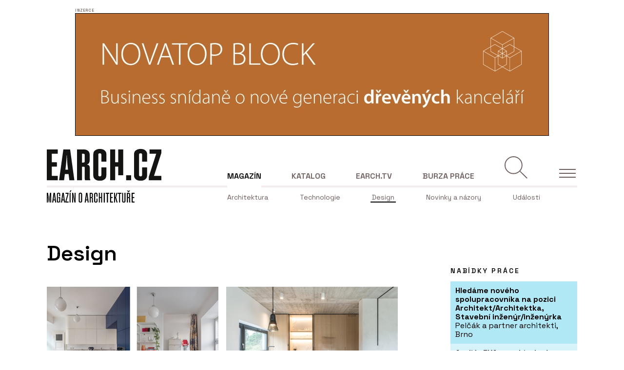

--- FILE ---
content_type: text/html; charset=UTF-8
request_url: https://www.earch.cz/design?page=2
body_size: 17294
content:
<!DOCTYPE html>
<html lang="cs">

    <head>
        <meta charset="utf-8">
        <meta name="viewport" content="width=device-width, initial-scale=1">
        <meta name="csrf-token" content="Hf1nXj6fnBPfQYNOdNx53m9TUhCO5iWl6KjiN5s2">

        <link rel="apple-touch-icon-precomposed" sizes="57x57" href="https://www.earch.cz/images/favicons/apple-touch-icon-57x57.png" />
        <link rel="apple-touch-icon-precomposed" sizes="114x114" href="https://www.earch.cz/images/favicons/apple-touch-icon-114x114.png" />
        <link rel="apple-touch-icon-precomposed" sizes="72x72" href="https://www.earch.cz/images/favicons/apple-touch-icon-72x72.png" />
        <link rel="apple-touch-icon-precomposed" sizes="144x144" href="https://www.earch.cz/images/favicons/apple-touch-icon-144x144.png" />
        <link rel="apple-touch-icon-precomposed" sizes="60x60" href="https://www.earch.cz/images/favicons/apple-touch-icon-60x60.png" />
        <link rel="apple-touch-icon-precomposed" sizes="120x120" href="https://www.earch.cz/images/favicons/apple-touch-icon-120x120.png" />
        <link rel="apple-touch-icon-precomposed" sizes="76x76" href="https://www.earch.cz/images/favicons/apple-touch-icon-76x76.png" />
        <link rel="apple-touch-icon-precomposed" sizes="152x152" href="https://www.earch.cz/images/favicons/apple-touch-icon-152x152.png" />
        <link rel="icon" type="image/png" href="https://www.earch.cz/images/favicons/favicon-196x196.png" sizes="196x196" />
        <link rel="icon" type="image/png" href="https://www.earch.cz/images/favicons/favicon-96x96.png" sizes="96x96" />
        <link rel="icon" type="image/png" href="https://www.earch.cz/images/favicons/favicon-32x32.png" sizes="32x32" />
        <link rel="icon" type="image/png" href="https://www.earch.cz/images/favicons/favicon-16x16.png" sizes="16x16" />
        <link rel="icon" type="image/png" href="https://www.earch.cz/images/favicons/favicon-128.png" sizes="128x128" />
        <meta name="application-name" content="eArch.cz"/>
        <meta name="msapplication-TileColor" content="#FFFFFF" />
        <meta name="msapplication-TileImage" content="https://www.earch.cz/images/favicons/mstile-144x144.png" />
        <meta name="msapplication-square70x70logo" content="https://www.earch.cz/images/favicons/mstile-70x70.png" />
        <meta name="msapplication-square150x150logo" content="https://www.earch.cz/images/favicons/mstile-150x150.png" />
        <meta name="msapplication-wide310x150logo" content="https://www.earch.cz/images/favicons/mstile-310x150.png" />
        <meta name="msapplication-square310x310logo" content="https://www.earch.cz/images/favicons/mstile-310x310.png" />

        <!-- Fonts -->
        <link rel="preconnect" href="https://fonts.googleapis.com">
        <link rel="preconnect" href="https://fonts.gstatic.com" crossorigin>
        <link href="https://fonts.googleapis.com/css2?family=Lora&family=Space+Grotesk:wght@300;400;600;700&display=swap" rel="stylesheet">

                
        <title>Design | EARCH.cz</title>

<meta property="og:title" content="Design | EARCH.cz"/>
<meta property="og:url" content="https://www.earch.cz/design?page=2"/>

<meta name="twitter:card" content="summary"/>
<meta name="twitter:title" content="Design | EARCH.cz"/>

        <link rel="preload" as="style" href="https://www.earch.cz/build/assets/app-front-CTDhKZkB.css" /><link rel="modulepreload" href="https://www.earch.cz/build/assets/vendors-front-BawUPkeb.js" /><link rel="modulepreload" href="https://www.earch.cz/build/assets/app-front-CbAD3grr.js" /><link rel="stylesheet" href="https://www.earch.cz/build/assets/app-front-CTDhKZkB.css" data-navigate-track="reload" /><script type="module" src="https://www.earch.cz/build/assets/vendors-front-BawUPkeb.js" data-navigate-track="reload"></script><script type="module" src="https://www.earch.cz/build/assets/app-front-CbAD3grr.js" data-navigate-track="reload"></script>        <!-- Google Tag Manager -->
<script>(function(w,d,s,l,i){w[l]=w[l]||[];w[l].push({'gtm.start':
            new Date().getTime(),event:'gtm.js'});var f=d.getElementsByTagName(s)[0],
        j=d.createElement(s),dl=l!='dataLayer'?'&l='+l:'';j.async=true;j.src=
        'https://www.googletagmanager.com/gtm.js?id='+i+dl;f.parentNode.insertBefore(j,f);
    })(window,document,'script','dataLayer','GTM-NPP9BLT');</script>
<!-- End Google Tag Manager -->

<script src="https://ssp.seznam.cz/static/js/ssp.js"></script>

<script defer data-domain="earch.cz" src="https://stats.devels.cz/js/plausible.js"></script>

    </head>
    <body class=" page--detail   ">
        <!-- Google Tag Manager (noscript) -->
<noscript><iframe src="https://www.googletagmanager.com/ns.html?id=GTM-NPP9BLT" height="0" width="0" style="display:none;visibility:hidden"></iframe></noscript>
<!-- End Google Tag Manager (noscript) -->

        <!-- Banner pro reklamu -->
        <div class="section--bt d-flex justify-content-center pt-4 pb-4">
                            <div id="banner-top" class="b b--wide b--top"><div class="placeholder placeholder--970x90"></div></div>
                    </div>

        <!-- Header -->
        <header id="header" class="header">
	<div class="container">

		<div class="header__row header__row--bordered d-flex align-items-end">

			<div class="header__left">
				<div class="header__logo header__logo--main">

					<a href="https://www.earch.cz">

						
						<img class="img-white" src="https://www.earch.cz/images/logo-white.svg" alt="">
						<img class="img-black" src="https://www.earch.cz/images/logo.svg" alt="">
						

						

					</a>

				</div>
			</div>

			<div class="header__right">

				<nav class="header__nav nav">

					<ul class="nav__list">
						<li class=" current  d-none d-lg-block">
							<a class=" current " href="https://www.earch.cz">Magazín</a>

							
							<div class="nav__submenu">
																	<div>
										<!-- Level 1 -->
										<a class="nav__item   " href="https://www.earch.cz/architektura" data-id="submenu1">
											Architektura
										</a>
									</div>
																	<div>
										<!-- Level 1 -->
										<a class="nav__item   " href="https://www.earch.cz/technologie" data-id="submenu3">
											Technologie
										</a>
									</div>
																	<div>
										<!-- Level 1 -->
										<a class="nav__item   current  " href="https://www.earch.cz/design" data-id="submenu20">
											Design
										</a>
									</div>
																	<div>
										<!-- Level 1 -->
										<a class="nav__item   " href="https://www.earch.cz/revue" data-id="submenu6">
											Novinky a názory
										</a>
									</div>
								                                <div>
                                    <a class="nav__item   " href="https://www.earch.cz/udalosti">
                                        Události
                                    </a>
                                </div>
							</div>

						</li>
						<li class=" d-none d-lg-block">
							<a class="" href="https://www.earch.cz/katalog">Katalog</a>

							<div class="nav__submenu">
								<div class="">
                                    <a class="nav__item  " href="https://www.earch.cz/katalog/realizace">
                                        Realizace
                                    </a>
								</div>
								<div class="d-none"> 
                                    <a class="nav__item  " href="https://www.earch.cz/katalog/lide">
                                        Lidé
                                    </a>
								</div>
                                <div class="">
                                    <a class="nav__item  " href="https://www.earch.cz/katalog/ateliery">
                                        Ateliéry
                                    </a>
                                </div>
								<div class="">
                                    <a class="nav__item  " href="https://www.earch.cz/katalog/firmy">
                                        Firmy
                                    </a>
								</div>
                                <div class="">
                                    <a class="nav__item  " href="https://www.earch.cz/katalog/produkty">
                                        Produkty
                                    </a>
                                </div>
                                <div class="">
                                    <a class="nav__item  " href="https://www.earch.cz/katalog/sluzby">
                                        Služby
                                    </a>
                                </div>
							</div>

						</li>
						<li class=" d-none d-lg-block">
							<a class="" href="https://www.earch.cz/tv">EARCH.tv</a>

							
																						<div class="nav__submenu">
																			<div>
											<a class="nav__item  " href="https://www.earch.cz/earchtv/architekti-cz">
												Architekti CZ
											</a>
										</div>
																			<div>
											<a class="nav__item  " href="https://www.earch.cz/earchtv/architekti-pred-kamerou">
												Architekti před kamerou
											</a>
										</div>
																			<div>
											<a class="nav__item  " href="https://www.earch.cz/earchtv/architektura-bez-komentare">
												Architektura bez komentáře
											</a>
										</div>
																	</div>
							
						</li>
						<li class="no-submenu  d-none d-lg-block">
							<a class=" " href="https://www.earch.cz/burza-prace">Burza práce</a>

						</li>

						
						<li class="nav__action nav__action--search mr-4 mr-lg-0">
							<button id="searchBtn" class="search" ></button>
						</li>

						
						<li class="nav__action nav__action--toggle">
							<!-- Hamburger -->
							<div id="menuButton" class="nav__toggle">
								<span class="nav__hamburger burger"></span>
								<span class="nav__text text--uppercase d-none">Menu</span>
							</div>
						</li>

					</ul>


				</nav>

			</div>

		</div>

		<div class="header__row d-flex">
			<div class="header__left">
				<div class="header__logo header__logo--magazine">

					<a href="https://www.earch.cz">

						<img class="img-white" src="https://www.earch.cz/images/logo-magazine-white.svg" alt="">
						<img class="img-black" src="https://www.earch.cz/images/logo-magazine.svg" alt="">

					</a>

				</div>
			</div>

		</div>

	</div>

	<div id="search-form-expandable-container" class="d-none searchComponent wv-100">
		<div class="container">
			<form method="post" action="https://www.earch.cz/hledat/submit" class="form form--search pt-0 pb-3 pb-lg-0">
    <input type="hidden" name="_token" value="Hf1nXj6fnBPfQYNOdNx53m9TUhCO5iWl6KjiN5s2" autocomplete="off">
    <div class="row mb-3">
        <div class="col-12">
            <div class="position-relative">
                <input class="form-control form-control--big" type="text" name="term" id="term" placeholder="Hledan&yacute; v&yacute;raz">

                <button class="btn btn--submit" type="submit"></button>
            </div>
        </div>
    </div>

    <div class="row mb-3">
        <div class="col-lg-12">
            <small class="text--primary">Rubrika:</small>
            <div id="searchCats" class="d-flex align-items-center flex-wrap pr-5 position-relative">
                <div class="checkbox checkbox--tag mr-2 mb-2">
                    <input
                        id="searchCategory1"
                        type="checkbox"
                        class="form-check-input"
                        name="sections[]"
                         checked                         value="architektura">
                    <label class="form-check-label" for="searchCategory1">Architektura</label>
                </div>
                <div class="checkbox checkbox--tag mr-2 mb-2">
                    <input
                        id="searchCategory2"
                        type="checkbox"
                        class="form-check-input"
                        name="sections[]"
                         checked                         value="technologie">
                    <label class="form-check-label" for="searchCategory2">
                        Technologie
                    </label>
                </div>
                <div class="checkbox checkbox--tag mr-2 mb-2">
                    <input
                        id="searchCategory6"
                        type="checkbox"
                        class="form-check-input"
                        name="sections[]"
                         checked                         value="design">
                    <label class="form-check-label" for="searchCategory6">
                        Design
                    </label>
                </div>
                <div class="checkbox checkbox--tag mr-2 mb-2">
                    <input
                        id="searchCategory3"
                        type="checkbox"
                        class="form-check-input"
                        name="sections[]"
                         checked                         value="revue">
                    <label class="form-check-label" for="searchCategory3">
                        Revue
                    </label>
                </div>
                <div class="checkbox checkbox--tag mr-2 mb-2">
                    <input
                        id="searchCategory4"
                        type="checkbox"
                        class="form-check-input"
                        name="sections[]"
                         checked                         value="udalosti">
                    <label class="form-check-label" for="searchCategory4">
                        Události
                    </label>
                </div>
                <div class="checkbox checkbox--tag mr-2 mb-2">
                    <input
                        id="searchCategory5"
                        type="checkbox"
                        class="form-check-input"
                        name="sections[]"
                         checked                         value="tv">
                    <label class="form-check-label" for="searchCategory5">
                        EARCH.tv
                    </label>
                </div>

                <button type="button" class="reset reset--categories d-none"></button>
            </div>
        </div>
    </div>

    <div class="row align-items-end">
    </div>
</form>
		</div>
	</div>

</header>


<div class="sideMenu">

	<!-- Hamburger -->
	<div class="nav__toggle">
		<span class="nav__hamburger burger"></span>
		<span class="nav__text text--uppercase d-none">Menu</span>
	</div>

	<ul class="sideMenu__nav">

		
		<li class="sideMenu__nav-item sideMenu__nav-item--primary">
			<a href="https://www.earch.cz" class="text-uppercase mb-3 d-inline-block  current ">Magazín</a>
			<ul class="sideMenu__nav sideMenu__nav--secondary  mb-0">
									<li class="sideMenu__nav-item">
						<a href="https://www.earch.cz/architektura" class="">Architektura</a>

						<ul class="sideMenu__nav sideMenu__nav sideMenu__nav--tertiary">
                            								<li class="sideMenu__nav-item ">
									<a href="https://www.earch.cz/architektura/rodinne-domy">
                                        Rodinné domy
                                    </a>
								</li>
                            								<li class="sideMenu__nav-item ">
									<a href="https://www.earch.cz/architektura/obcanske-stavby">
                                        Občanské stavby
                                    </a>
								</li>
                            								<li class="sideMenu__nav-item ">
									<a href="https://www.earch.cz/architektura/administrativni-stavby">
                                        Administrativní stavby
                                    </a>
								</li>
                            								<li class="sideMenu__nav-item ">
									<a href="https://www.earch.cz/architektura/bytove-domy">
                                        Bytové domy
                                    </a>
								</li>
                            								<li class="sideMenu__nav-item ">
									<a href="https://www.earch.cz/architektura/verejny-prostor-a-urbanismus">
                                        Veřejný prostor a urbanismus
                                    </a>
								</li>
                            								<li class="sideMenu__nav-item ">
									<a href="https://www.earch.cz/architektura/krajinarska-a-zahradni-architektura">
                                        Krajinářská a zahradní architektura
                                    </a>
								</li>
                            								<li class="sideMenu__nav-item ">
									<a href="https://www.earch.cz/architektura/interier">
                                        Interiér
                                    </a>
								</li>
                            								<li class="sideMenu__nav-item ">
									<a href="https://www.earch.cz/architektura/industrialni-a-technicke-stavby">
                                        Industriální a technické stavby
                                    </a>
								</li>
                            								<li class="sideMenu__nav-item ">
									<a href="https://www.earch.cz/architektura/rekreacni-objekty">
                                        Rekreační objekty
                                    </a>
								</li>
                            						</ul>

					</li>
									<li class="sideMenu__nav-item">
						<a href="https://www.earch.cz/technologie" class="">Technologie</a>

						<ul class="sideMenu__nav sideMenu__nav sideMenu__nav--tertiary">
                            								<li class="sideMenu__nav-item ">
									<a href="https://www.earch.cz/technologie/sluzby">
                                        Služby
                                    </a>
								</li>
                            								<li class="sideMenu__nav-item ">
									<a href="https://www.earch.cz/technologie/produkty">
                                        Produkty
                                    </a>
								</li>
                            								<li class="sideMenu__nav-item ">
									<a href="https://www.earch.cz/technologie/it">
                                        IT
                                    </a>
								</li>
                            						</ul>

					</li>
									<li class="sideMenu__nav-item">
						<a href="https://www.earch.cz/design" class=" current ">Design</a>

						<ul class="sideMenu__nav sideMenu__nav sideMenu__nav--tertiary">
                            								<li class="sideMenu__nav-item ">
									<a href="https://www.earch.cz/design/interierovy-design">
                                        Interiérový design
                                    </a>
								</li>
                            								<li class="sideMenu__nav-item ">
									<a href="https://www.earch.cz/design/produktovy-design">
                                        Produktový design
                                    </a>
								</li>
                            								<li class="sideMenu__nav-item ">
									<a href="https://www.earch.cz/design/ostatni-design">
                                        Ostatní
                                    </a>
								</li>
                            						</ul>

					</li>
									<li class="sideMenu__nav-item">
						<a href="https://www.earch.cz/revue" class="">Novinky a názory</a>

						<ul class="sideMenu__nav sideMenu__nav sideMenu__nav--tertiary">
                            								<li class="sideMenu__nav-item ">
									<a href="https://www.earch.cz/revue/nazory-a-komentare">
                                        Názory a komentáře
                                    </a>
								</li>
                            								<li class="sideMenu__nav-item ">
									<a href="https://www.earch.cz/revue/historie-a-teorie">
                                        Historie a teorie
                                    </a>
								</li>
                            								<li class="sideMenu__nav-item ">
									<a href="https://www.earch.cz/revue/zpravy">
                                        Zprávy
                                    </a>
								</li>
                            								<li class="sideMenu__nav-item ">
									<a href="https://www.earch.cz/revue/architektonicke-souteze">
                                        Architektonické soutěže
                                    </a>
								</li>
                            						</ul>

					</li>
				
                <li class="sideMenu__nav-item mb-3">
                    <a href="https://www.earch.cz/udalosti" class="">Události</a>
                </li>
			</ul>
		</li>

		
		<li class="sideMenu__nav-item sideMenu__nav-item--primary">
			<a href="https://www.earch.cz/katalog" class="text-uppercase mb-3 d-inline-block ">Katalog</a>
			<ul class="sideMenu__nav sideMenu__nav--secondary  d-none ">
				<li class="sideMenu__nav-item">
					<a class="" href="https://www.earch.cz/katalog/realizace">Realizace</a>

					

				</li>
				<li class="sideMenu__nav-item d-none"> 
					<a class="" href="https://www.earch.cz/katalog/lide">Lidé</a>
									</li>
				<li class="sideMenu__nav-item">
					<a class="" href="https://www.earch.cz/katalog/firmy">Firmy</a>
									</li>
                <li class="sideMenu__nav-item">
                    <a class="" href="https://www.earch.cz/katalog/ateliery">Ateliéry</a>
                    				</li>

				<li class="sideMenu__nav-item">
					<a class="" href="https://www.earch.cz/katalog/produkty">Produkty</a>

					
				</li>
				<li class="sideMenu__nav-item">
					<a class="" href="https://www.earch.cz/katalog/sluzby">Služby</a>

					
				</li>
			</ul>
		</li>

		
		<li class="sideMenu__nav-item sideMenu__nav-item--primary">
			<a href="https://www.earch.cz/tv" class="text-uppercase mb-3 d-inline-block ">EARCH.tv</a>
							<ul class="sideMenu__nav sideMenu__nav--secondary  d-none ">
											<li class="sideMenu__nav-item">
							<a class="" href="https://www.earch.cz/earchtv/architektura-v-betonu">Architektura v betonu</a>
						</li>
											<li class="sideMenu__nav-item">
							<a class="" href="https://www.earch.cz/earchtv/architekti-cz">Architekti CZ</a>
						</li>
											<li class="sideMenu__nav-item">
							<a class="" href="https://www.earch.cz/earchtv/architekti-pred-kamerou">Architekti před kamerou</a>
						</li>
											<li class="sideMenu__nav-item">
							<a class="" href="https://www.earch.cz/earchtv/med-v-architekture">Měď v architektuře</a>
						</li>
											<li class="sideMenu__nav-item">
							<a class="" href="https://www.earch.cz/earchtv/architektura-bez-komentare">Architektura bez komentáře</a>
						</li>
									</ul>
					</li>

		
		<li class="sideMenu__nav-item sideMenu__nav-item--primary">
			<a href="https://www.earch.cz/burza-prace" class="text-uppercase mb-3 d-inline-block ">Burza práce</a>
		</li>

		
		<li class="sideMenu__nav-item sideMenu__nav-item--other mb-3">
			<a href="https://www.earch.cz/o-nas" class="text--small text--400 ">O nás</a>
		</li>

		
		<li class="sideMenu__nav-item sideMenu__nav-item--other mb-3">
			<a href="https://www.earch.cz/inzerce" class="text--small text--400 ">Inzerce</a>
		</li>

		
		<li class="sideMenu__nav-item sideMenu__nav-item--other mb-3">
			<a href="https://www.earch.cz/o-nas#vydavatel" class="text--small text--400">Kontakty</a>
		</li>

	</ul>

	
	<div class="d-flex align-items-center mt-5">
		<a href="https://www.facebook.com/EARCH.CZ" target="_blank" class="mr-4">
			<img class="icon icon--facebook img-primary" src="https://www.earch.cz/images/icons/ico-facebook-primary.svg" alt="" loading="lazy">
			<img class="icon icon--facebook img-white" src="https://www.earch.cz/images/icons/ico-facebook-white.svg" alt="" loading="lazy">
		</a>
		<a href="https://www.instagram.com/earchcz/?hl=cs" target="_blank" class="mr-4">
			<img class="icon icon--instagram img-primary" src="https://www.earch.cz/images/icons/ico-instagram-primary.svg" alt="" loading="lazy">
			<img class="icon icon--instagram img-white" src="https://www.earch.cz/images/icons/ico-instagram-white.svg" alt="" loading="lazy">
		</a>
		<a href="https://www.youtube.com/channel/UCHngy3uaP7TQMnavHFCsnJA" target="_blank" class="mr-4">
			<img class="icon icon--youtube img-primary" src="https://www.earch.cz/images/icons/ico-youtube-primary.svg" alt="" loading="lazy">
			<img class="icon icon--youtube img-white" src="https://www.earch.cz/images/icons/ico-youtube-white.svg" alt="" loading="lazy">
		</a>
	</div>

</div>

        <main class="main-content" role="main">

            <div class="container">
                
                <div class="flash-messages">
                                    </div>

                            </div>

            
    <section class="section section--main pb-5">
        <div class="container">
            <div class="row pt-3">
                <div class="col-lg-8">

                    <h1>
                                    Design
                        </h1>

                    <div class="row">
                                                                                <div class="col-sm-6">
                                <!-- views.components.web.article-card-magazine -->
<a href="https://www.earch.cz/architektura/clanek/architekti-sobe-prvorepublikovy-byt-jako-laborator-napadu" class="card">
    <div class="card__header">
        <div class="card__visual">
	                                    <img loading="lazy" src="https://www.earch.cz/storage/images/d4/d4089336-251a-42e6-a2a0-868af307cd8c.box.jpg" alt="">
                    </div>
        <div class="card__label">
            <span class="card__label-short"><span>A</span></span>
            <span class="card__label-full"><span>Architektura</span></span>
        </div>

    </div>
    <div class="card__body">
        <h4 class="card__title ">Architekti sobě. Prvorepublikový byt jako laboratoř nápadů</h4>
        <small class="card__date ">9. 9. 2025</small>
    </div>
</a>
                            </div>
                                                                                <div class="col-sm-6">
                                <!-- views.components.web.article-card-magazine -->
<a href="https://www.earch.cz/architektura/clanek/trend-japandi-spojuje-styl-japonska-a-skandinavie-objevil-se-i-v-dome-za-brnem" class="card">
    <div class="card__header">
        <div class="card__visual">
	                                    <img loading="lazy" src="https://www.earch.cz/storage/images/0b/0b116854-cc1e-447a-96fe-256930e961ef.box.jpeg" alt="">
                    </div>
        <div class="card__label">
            <span class="card__label-short"><span>A</span></span>
            <span class="card__label-full"><span>Architektura</span></span>
        </div>

    </div>
    <div class="card__body">
        <h4 class="card__title ">Trend japandi spojuje styl Japonska a Skandinávie. Objevil se i v domě za Brnem</h4>
        <small class="card__date ">5. 9. 2025 / <span class="text--spacing">ADVERTORIAL</span> </small>
    </div>
</a>
                            </div>
                                                                                <div class="col-sm-6">
                                <!-- views.components.web.article-card-magazine -->
<a href="https://www.earch.cz/design/clanek/knizka-je-jen-pro-nekoho-architektura-pro-vsechny-proto-graficka-designerka-klara-kvizova-rada-spolupracuje-s-architek" class="card">
    <div class="card__header">
        <div class="card__visual">
	                                    <img loading="lazy" src="https://www.earch.cz/storage/images/06/06594063-9c01-4649-a467-2d838ceaeff1.box.png" alt="">
                    </div>
        <div class="card__label">
            <span class="card__label-short"><span>D</span></span>
            <span class="card__label-full"><span>Design</span></span>
        </div>

    </div>
    <div class="card__body">
        <h4 class="card__title ">Knížka je jen pro někoho, architektura pro všechny. Proto grafická designérka Klára Kvízová ráda spolupracuje s architekty</h4>
        <small class="card__date ">4. 9. 2025 / <span class="text--spacing">ADVERTORIAL</span> </small>
    </div>
</a>
                            </div>
                                                                                <div class="col-sm-6">
                                <!-- views.components.web.article-card-magazine -->
<a href="https://www.earch.cz/architektura/clanek/kolik-barev-je-prilis-byt-na-novem-meste-ma-zelene-schodiste-ruzovou-kuchyn-a-modrou-skrin" class="card">
    <div class="card__header">
        <div class="card__visual">
	                                    <img loading="lazy" src="https://www.earch.cz/storage/images/c0/c02f218b-df9b-44d3-9709-c58a4c1ccbe9.box.jpg" alt="">
                    </div>
        <div class="card__label">
            <span class="card__label-short"><span>A</span></span>
            <span class="card__label-full"><span>Architektura</span></span>
        </div>

    </div>
    <div class="card__body">
        <h4 class="card__title ">Kolik barev je příliš? Byt na Novém Městě má zelené schodiště, růžovou kuchyň a modrou skříň</h4>
        <small class="card__date ">22. 8. 2025</small>
    </div>
</a>
                            </div>
                                                                                <div class="col-sm-6">
                                <!-- views.components.web.article-card-magazine -->
<a href="https://www.earch.cz/architektura/clanek/pardubice-hledaji-originalni-fotopoint-prihlaste-se-do-souteze" class="card">
    <div class="card__header">
        <div class="card__visual">
	                                    <img loading="lazy" src="https://www.earch.cz/storage/images/6a/6aa17dae-03f9-4881-acfd-394a0ed02918.box.jpg" alt="">
                    </div>
        <div class="card__label">
            <span class="card__label-short"><span>A</span></span>
            <span class="card__label-full"><span>Architektura</span></span>
        </div>

    </div>
    <div class="card__body">
        <h4 class="card__title ">Pardubice hledají originální fotopoint. Přihlaste se do soutěže</h4>
        <small class="card__date ">18. 8. 2025</small>
    </div>
</a>
                            </div>
                                                                                <div class="col-sm-6">
                                <!-- views.components.web.article-card-magazine -->
<a href="https://www.earch.cz/architektura/clanek/byt-s-klenbami-a-vyhledem-na-narodni-divadlo" class="card">
    <div class="card__header">
        <div class="card__visual">
	                                    <img loading="lazy" src="https://www.earch.cz/storage/images/f3/f31746f7-c8e4-4637-8f0c-f3c698fe1449.box.jpg" alt="">
                    </div>
        <div class="card__label">
            <span class="card__label-short"><span>A</span></span>
            <span class="card__label-full"><span>Architektura</span></span>
        </div>

    </div>
    <div class="card__body">
        <h4 class="card__title ">Byt s klenbami a výhledem na Národní divadlo</h4>
        <small class="card__date ">12. 8. 2025</small>
    </div>
</a>
                            </div>
                                                                                <div class="col-sm-6">
                                <!-- views.components.web.article-card-magazine -->
<a href="https://www.earch.cz/architektura/clanek/kuchyn-vladimira-polivky-kombinuje-vliv-provance-s-devadesatkovou-odvahou-i-soucasny-design" class="card">
    <div class="card__header">
        <div class="card__visual">
	                                    <img loading="lazy" src="https://www.earch.cz/storage/images/f9/f9652f8e-d8a3-43be-9138-f10c65570a42.box.jpg" alt="">
                    </div>
        <div class="card__label">
            <span class="card__label-short"><span>A</span></span>
            <span class="card__label-full"><span>Architektura</span></span>
        </div>

    </div>
    <div class="card__body">
        <h4 class="card__title ">Kuchyň Vladimíra Polívky kombinuje vliv Provance s devadesátkovou odvahou i současný design</h4>
        <small class="card__date ">5. 8. 2025 / <span class="text--spacing">ADVERTORIAL</span> </small>
    </div>
</a>
                            </div>
                                                                                <div class="col-sm-6">
                                <!-- views.components.web.article-card-magazine -->
<a href="https://www.earch.cz/design/clanek/bazen-kde-plavete-do-zahrady-a-zpet-nove-lazne-v-hotelu-golden-fairmont-prague" class="card">
    <div class="card__header">
        <div class="card__visual">
	                                    <img loading="lazy" src="https://www.earch.cz/storage/images/d0/d0cdbd39-9114-4db6-8347-f235ad273952.box.jpg" alt="">
                    </div>
        <div class="card__label">
            <span class="card__label-short"><span>D</span></span>
            <span class="card__label-full"><span>Design</span></span>
        </div>

    </div>
    <div class="card__body">
        <h4 class="card__title ">Bazén, kde plavete do zahrady a zpět. Nové lázně v hotelu Golden Fairmont Prague</h4>
        <small class="card__date ">15. 7. 2025 / <span class="text--spacing">ADVERTORIAL</span> </small>
    </div>
</a>
                            </div>
                                                                                <div class="col-sm-6">
                                <!-- views.components.web.article-card-magazine -->
<a href="https://www.earch.cz/design/clanek/filtrovana-voda-primo-z-baterie-cistsi-voda-bez-plastu-a-zbytecnych-zarizeni" class="card">
    <div class="card__header">
        <div class="card__visual">
	                                    <img loading="lazy" src="https://www.earch.cz/storage/images/84/8459683c-f6da-41c5-ad1b-57a92a2cc0c2.box.jpg" alt="">
                    </div>
        <div class="card__label">
            <span class="card__label-short"><span>D</span></span>
            <span class="card__label-full"><span>Design</span></span>
        </div>

    </div>
    <div class="card__body">
        <h4 class="card__title ">Filtrovaná voda přímo z baterie: čistší voda bez plastů a zbytečných zařízení</h4>
        <small class="card__date ">11. 7. 2025 / <span class="text--spacing">ADVERTORIAL</span> </small>
    </div>
</a>
                            </div>
                                                                                <div class="col-sm-6">
                                <!-- views.components.web.article-card-magazine -->
<a href="https://www.earch.cz/design/clanek/na-hezkem-miste-se-zidle-nekradou-s-designerkou-jitkou-trckovou-o-tom-proc-chce-zlepsovat-verejny-prostor" class="card">
    <div class="card__header">
        <div class="card__visual">
	                                    <img loading="lazy" src="https://www.earch.cz/storage/images/a8/a81d15e5-c759-4b9b-9ee2-38a88b2a7fe2.box.jpg" alt="">
                    </div>
        <div class="card__label">
            <span class="card__label-short"><span>D</span></span>
            <span class="card__label-full"><span>Design</span></span>
        </div>

    </div>
    <div class="card__body">
        <h4 class="card__title ">Na hezkém místě se židle nekradou. S designérkou Jitkou Trčkovou o tom, proč chce zlepšovat veřejný prostor</h4>
        <small class="card__date ">10. 7. 2025 / <span class="text--spacing">ADVERTORIAL</span> </small>
    </div>
</a>
                            </div>
                                                                                    <div class="col-sm-12 mt-3 mb-3 pb-3 promo-banner--alternate-positioning">
                                    <div wire:snapshot="{&quot;data&quot;:{&quot;promoBanner&quot;:[[],{&quot;key&quot;:4,&quot;class&quot;:&quot;App\\Models\\PromoBanner&quot;,&quot;relations&quot;:[&quot;author&quot;],&quot;s&quot;:&quot;elmdl&quot;}],&quot;impressionType&quot;:[&quot;general&quot;,{&quot;class&quot;:&quot;App\\Enums\\PromoBannerImpressionType&quot;,&quot;s&quot;:&quot;enm&quot;}]},&quot;memo&quot;:{&quot;id&quot;:&quot;u8dp0osj19DiD4pxnCpV&quot;,&quot;name&quot;:&quot;web.promo-banner-widget&quot;,&quot;path&quot;:&quot;design&quot;,&quot;method&quot;:&quot;GET&quot;,&quot;children&quot;:[],&quot;scripts&quot;:[],&quot;assets&quot;:[],&quot;errors&quot;:[],&quot;locale&quot;:&quot;cz&quot;},&quot;checksum&quot;:&quot;9863f13768a02337be3e03187a66318107de9f1da63335790beb1451577cdc37&quot;}" wire:effects="[]" wire:id="u8dp0osj19DiD4pxnCpV" class="catalogCloud mt-3 mt-lg-5">
    <div class="content-offset position-relative">
        <svg class="katalog" xmlns="http://www.w3.org/2000/svg" width="64.67" height="206.31" viewBox="0 0 64.67 206.31"><defs><clipPath id="a"><path fill="#fff" d="M0 0h64.67v206.31H0z"/></clipPath></defs><g clip-path="url(#a)"><path fill="#fff" d="M1.28 206.31c-.45 0-.45-.3-.45-.44v-5.64c0-.45.3-.45.45-.45H29.3v-1.52l-3.22-.71a54.25 54.25 0 0 1-5.73-1.26l-19.07-5.28c-.45 0-.45-.3-.45-.45v-5.64a.5.5 0 0 1 .18-.36c.18-.18.3-.12.36-.09l28.83 8.78 33.13-9.4a.31.31 0 0 1 .35.04.46.46 0 0 1 .18.4v5.91c0 .45-.3.45-.44.45l-21.76 6.08c-2.96.8-5.34 1.28-6.54 1.52v1.52h28.3c.44 0 .44.3.44.45v5.64c0 .45-.3.45-.45.45Z"/><path fill="#fff" d="M43.8 173.19v-7.43l-18.53 2.32c-12.89 1.08-14.32 1.08-15.04 1.08v.54c2.06 0 5.43.26 7.12.4 5.06.4 6.97.58 7.92.67Zm19.61-16.48a.22.22 0 0 1 .31.08v.01a.55.55 0 0 1 .14.36v5.64a.41.41 0 0 1-.13.32.4.4 0 0 1-.32.13l-13.51 1.7v9.04l13.52 1.7c.45 0 .45.3.45.45v5.64c0 .45-.3.45-.45.45l-62.14-8.5c-.44-.18-.44-.36-.44-.45v-7.79c0-.27.3-.39.44-.45Z"/><path fill="#fff" d="M.83 134.6c0-.45.3-.45.45-.45h5.2c.44 0 .44.3.44.45v7.61h56.5c.44 0 .44.3.44.45v5.55c0 .45-.3.45-.45.45H6.92v7.6c0 .45-.3.45-.45.45h-5.2c-.44 0-.44-.3-.44-.44Z"/><path fill="#fff" d="M43.8 125.1v-7.42L25.28 120c-12.89 1.07-14.32 1.07-15.04 1.07v.54c2.06 0 5.43.27 7.12.4 5.06.4 6.97.58 7.92.67Zm19.61-16.46a.22.22 0 0 1 .31.07v.02a.55.55 0 0 1 .14.35v5.64a.4.4 0 0 1-.13.32.4.4 0 0 1-.32.13l-13.51 1.7v9.04l13.51 1.7c.45 0 .45.3.45.45v5.64c0 .45-.3.45-.45.45l-62.13-8.5c-.45-.18-.45-.36-.45-.45v-7.79c0-.27.3-.39.45-.45Z"/><path fill="#fff" d="M57.77 84.83c0-.45.3-.45.45-.45h5.2c.44 0 .44.3.44.45v17.37c0 .45-.3.45-.45.45H1.28c-.45 0-.45-.3-.45-.45v-5.64c0-.45.3-.45.45-.45h56.5Z"/><path fill="#fff" d="M23.3 6c0 .45-.3.45-.45.45H11.13c-2.69 0-3.43.6-3.8.9-1.13.9-1.13 2.5-1.13 3.31 0 2.42.75 3.04 1.12 3.36a6.08 6.08 0 0 0 3.8.94h42.45c2.68 0 3.43-.63 3.8-.94a4.1 4.1 0 0 0 1.12-3.27c0-4.3-3.1-4.3-4.66-4.3H35.3v4.3c0 .45-.3.45-.45.45h-5.2c-.45 0-.45-.3-.45-.45V.45c0-.45.3-.45.45-.45h33.76c.45 0 .45.3.45.45v3.4a.53.53 0 0 1-.36.45l-4.39.9v.44a9.92 9.92 0 0 1 3.85 2.55 5.97 5.97 0 0 1 1.7 4.52c0 8.78-7.1 8.78-10.65 8.78H10.67c-5.37 0-7.13-1.97-8-2.96a11.06 11.06 0 0 1-2.65-7.88c0-5.01 1.8-6.89 2.69-7.83C5.39 0 8.9 0 10.68 0h12.18c.44 0 .44.3.44.45Z"/><path fill="#fff" d="M2.35 58.8a30 30 0 1 1 30 30 30 30 0 0 1-30-30"/><text font-family="Space Grotesk, Space Grotesk 2, sans-serif" font-size="24" transform="translate(32 42)"><tspan x="-6.96" y="26">A</tspan></text></g></svg>
        <div>
	        <h3 class="text--normal-size text--spacing mt-0 mb-2 pb-1"><a href="https://www.earch.cz/katalog/firmy/aluprof-system-czech-sro" class="">Aluprof System Czech s.r.o.</a></h3>

            
            <div class="carousel carousel--catalog">

                <!--[if BLOCK]><![endif]-->                    <div class="carousel__item">
                        <!--[if BLOCK]><![endif]-->                                <a href="https://www.earch.cz/architektura/clanek/ve-svahu-nad-slezskem-dum-zality-svetlem-s-vyhledy-do-krajiny" class="card card--small card--catalog mb-0">
    <div class="card__header">
        <div class="card__visual">
            <!--[if BLOCK]><![endif]-->                <img loading="lazy" src="https://www.earch.cz/storage/images/eb/ebedffaa-e942-4716-86b5-e60ee4b1a69b.box.jpg" alt="">
            <!--[if ENDBLOCK]><![endif]-->
        </div>

    </div>
    <div class="card__body">
        <small class="text--sans text--xsmall text--spacing text-uppercase">Články</small>
        <h4 class="card__title">Ve svahu nad Slezskem: dům zalitý světlem s výhledy do krajiny</h4>
    </div>
</a>
                                <!--[if ENDBLOCK]><![endif]-->
                    </div>
                                    <div class="carousel__item">
                        <!--[if BLOCK]><![endif]-->                                <a href="https://www.earch.cz/katalog/produkty/okenni-a-dverni-system-mb-104-passive-aluprof" class="card card--small card--catalog mb-0">
    <div class="card__header">
        <div class="card__visual">
            <!--[if BLOCK]><![endif]-->                <img loading="lazy" src="https://www.earch.cz/storage/images/77/77e8577f-8fd0-4436-96e9-4498c021738a.box.jpg" alt="">
            <!--[if ENDBLOCK]><![endif]-->
        </div>

    </div>
    <div class="card__body">
        <small class="text--sans text--xsmall text--spacing text-uppercase">Produkty</small>
        <h4 class="card__title">Okenní a dveřní systém MB-104 PASSIVE - Aluprof</h4>
    </div>
</a>
                                <!--[if ENDBLOCK]><![endif]-->
                    </div>
                                    <div class="carousel__item">
                        <!--[if BLOCK]><![endif]-->                                <a href="https://www.earch.cz/architektura/clanek/v-historickem-centru-vratislavi-stoji-luxusni-bytovy-dum-ma-vyhled-do-zelene-volnocasove-sportoviste-a-wellness" class="card card--small card--catalog mb-0">
    <div class="card__header">
        <div class="card__visual">
            <!--[if BLOCK]><![endif]-->                <img loading="lazy" src="https://www.earch.cz/storage/images/32/327c9142-91b9-4673-8a3f-e233a65d9db8.box.jpg" alt="">
            <!--[if ENDBLOCK]><![endif]-->
        </div>

    </div>
    <div class="card__body">
        <small class="text--sans text--xsmall text--spacing text-uppercase">Články</small>
        <h4 class="card__title">V historickém centru Vratislavi stojí luxusní bytový dům. Má výhled do zeleně, volnočasové sportoviště a wellness</h4>
    </div>
</a>
                                <!--[if ENDBLOCK]><![endif]-->
                    </div>
                                    <div class="carousel__item">
                        <!--[if BLOCK]><![endif]-->                                <a href="https://www.earch.cz/katalog/produkty/okenni-a-dverni-system-s-tepelnou-izolaci-mb-79n-aluprof" class="card card--small card--catalog mb-0">
    <div class="card__header">
        <div class="card__visual">
            <!--[if BLOCK]><![endif]-->                <img loading="lazy" src="https://www.earch.cz/storage/images/58/5815035a-3ea4-4f40-9f79-1ddf2ec47150.box.jpg" alt="">
            <!--[if ENDBLOCK]><![endif]-->
        </div>

    </div>
    <div class="card__body">
        <small class="text--sans text--xsmall text--spacing text-uppercase">Produkty</small>
        <h4 class="card__title">Okenní a dveřní systém s tepelnou izolací MB-79N - Aluprof</h4>
    </div>
</a>
                                <!--[if ENDBLOCK]><![endif]-->
                    </div>
                                    <div class="carousel__item">
                        <!--[if BLOCK]><![endif]-->                                <a href="https://www.earch.cz/katalog/firmy/aluprof-system-czech-sro" class="card card--small card--catalog mb-0">
    <div class="card__header">
        <div class="card__visual">
            <!--[if BLOCK]><![endif]-->                <img loading="lazy" src="https://www.earch.cz/storage/images/81/8121a19a-ae89-4241-8ee0-0e222376a4aa.box.jpg" alt="">
            <!--[if ENDBLOCK]><![endif]-->
        </div>

    </div>
    <div class="card__body">
        <small class="text--sans text--xsmall text--spacing text-uppercase">O firmě</small>
        <h4 class="card__title">Aluprof System Czech s.r.o.</h4>
    </div>
</a>
                                <!--[if ENDBLOCK]><![endif]-->
                    </div>
                                    <div class="carousel__item">
                        <!--[if BLOCK]><![endif]-->                                <a href="https://www.earch.cz/katalog/produkty/okenni-a-dverni-system-s-tepelnou-izolaci-mb-86n-aluprof" class="card card--small card--catalog mb-0">
    <div class="card__header">
        <div class="card__visual">
            <!--[if BLOCK]><![endif]-->                <img loading="lazy" src="https://www.earch.cz/storage/images/a9/a90fdb8f-65bd-4b01-b9d4-2b0e17bb2a26.box.jpg" alt="">
            <!--[if ENDBLOCK]><![endif]-->
        </div>

    </div>
    <div class="card__body">
        <small class="text--sans text--xsmall text--spacing text-uppercase">Produkty</small>
        <h4 class="card__title">Okenní a dveřní systém s tepelnou izolací MB-86N - Aluprof</h4>
    </div>
</a>
                                <!--[if ENDBLOCK]><![endif]-->
                    </div>
                                    <div class="carousel__item">
                        <!--[if BLOCK]><![endif]-->                                <a href="https://www.earch.cz/architektura/clanek/cerna-perla-klenot-ostravy-ve-kterem-se-lide-leci" class="card card--small card--catalog mb-0">
    <div class="card__header">
        <div class="card__visual">
            <!--[if BLOCK]><![endif]-->                <img loading="lazy" src="https://www.earch.cz/storage/images/74/74fcbf17-07a2-44bb-a214-594b40d7f469.box.jpg" alt="">
            <!--[if ENDBLOCK]><![endif]-->
        </div>

    </div>
    <div class="card__body">
        <small class="text--sans text--xsmall text--spacing text-uppercase">Články</small>
        <h4 class="card__title">Černá perla, klenot Ostravy, ve kterém se lidé léčí</h4>
    </div>
</a>
                                <!--[if ENDBLOCK]><![endif]-->
                    </div>
                                    <div class="carousel__item">
                        <!--[if BLOCK]><![endif]-->                                <a href="https://www.earch.cz/katalog/produkty/sloupko-prickova-fasada-s-vysokou-tepelnou-izolaci-mb-mt50n-aluprof" class="card card--small card--catalog mb-0">
    <div class="card__header">
        <div class="card__visual">
            <!--[if BLOCK]><![endif]-->                <img loading="lazy" src="https://www.earch.cz/storage/images/2d/2d4a2a92-d0e1-490f-b428-3b1ba0c8f2b3.box.jpg" alt="">
            <!--[if ENDBLOCK]><![endif]-->
        </div>

    </div>
    <div class="card__body">
        <small class="text--sans text--xsmall text--spacing text-uppercase">Produkty</small>
        <h4 class="card__title">Sloupko-příčková fasáda s vysokou tepelnou izolací MB-MT50N - Aluprof</h4>
    </div>
</a>
                                <!--[if ENDBLOCK]><![endif]-->
                    </div>
                                    <div class="carousel__item">
                        <!--[if BLOCK]><![endif]-->                                <a href="https://www.earch.cz/technologie/clanek/rolety-ktere-setri-energii-po-cely-rok-reguluji-svetlo-i-teplo" class="card card--small card--catalog mb-0">
    <div class="card__header">
        <div class="card__visual">
            <!--[if BLOCK]><![endif]-->                <img loading="lazy" src="https://www.earch.cz/storage/images/fe/feac5982-43af-4087-80e4-e160204efd18.box.jpg" alt="">
            <!--[if ENDBLOCK]><![endif]-->
        </div>

    </div>
    <div class="card__body">
        <small class="text--sans text--xsmall text--spacing text-uppercase">Články</small>
        <h4 class="card__title">Rolety, které šetří energii po celý rok. Regulují světlo i teplo</h4>
    </div>
</a>
                                <!--[if ENDBLOCK]><![endif]-->
                    </div>
                                    <div class="carousel__item">
                        <!--[if BLOCK]><![endif]-->                                <a href="https://www.earch.cz/katalog/produkty/sloupko-prickova-strukturalni-fasada-mb-sr50n-efekt-aluprof" class="card card--small card--catalog mb-0">
    <div class="card__header">
        <div class="card__visual">
            <!--[if BLOCK]><![endif]-->                <img loading="lazy" src="https://www.earch.cz/storage/images/75/75cfad80-118b-4156-9011-22d9ac7bb155.box.jpg" alt="">
            <!--[if ENDBLOCK]><![endif]-->
        </div>

    </div>
    <div class="card__body">
        <small class="text--sans text--xsmall text--spacing text-uppercase">Produkty</small>
        <h4 class="card__title">Sloupko-příčková, strukturální fasáda MB-SR50N EFEKT - Aluprof</h4>
    </div>
</a>
                                <!--[if ENDBLOCK]><![endif]-->
                    </div>
                <!--[if ENDBLOCK]><![endif]-->

            </div>
        </div>
    </div>
    <!--[if BLOCK]><![endif]-->    <script>
        document.addEventListener('livewire:init', function () {
            const impressionType = 'general';
            const url = 'https://www.earch.cz/promo-banners/ce40a8b8-3712-428c-b579-9717fb906c80/log-impression' +
                        '?type=' + encodeURIComponent(impressionType);

            fetch(url)
                .then(function (response) {
                    //console.log(response.json());
                })
            ;
        });
    </script>
    <!--[if ENDBLOCK]><![endif]-->
</div>
                                </div>
                                                        <div class="col-sm-6">
                                <!-- views.components.web.article-card-magazine -->
<a href="https://www.earch.cz/architektura/clanek/cenu-za-nejlepsi-rekonstrukci-interieru-ziskal-panelakovy-byt-misto-pricek-tu-visi-zavesy" class="card">
    <div class="card__header">
        <div class="card__visual">
	                                    <img loading="lazy" src="https://www.earch.cz/storage/images/af/afc6bf5e-06a2-4ee6-b59b-ae986142de50.box.jpg" alt="">
                    </div>
        <div class="card__label">
            <span class="card__label-short"><span>A</span></span>
            <span class="card__label-full"><span>Architektura</span></span>
        </div>

    </div>
    <div class="card__body">
        <h4 class="card__title ">Cenu za nejlepší rekonstrukci interiéru získal panelákový byt. Místo příček tu visí závěsy</h4>
        <small class="card__date ">8. 7. 2025</small>
    </div>
</a>
                            </div>
                                                                                <div class="col-sm-6">
                                <!-- views.components.web.article-card-magazine -->
<a href="https://www.earch.cz/architektura/clanek/vino-potrebuje-cas-a-vic-nez-jen-polici-luxusni-vinoteky-vychazejici-ze-severske-estetiky" class="card">
    <div class="card__header">
        <div class="card__visual">
	                                    <img loading="lazy" src="https://www.earch.cz/storage/images/26/2613ef49-a57e-4fc6-af6d-287b3ea22821.box.png" alt="">
                    </div>
        <div class="card__label">
            <span class="card__label-short"><span>A</span></span>
            <span class="card__label-full"><span>Architektura</span></span>
        </div>

    </div>
    <div class="card__body">
        <h4 class="card__title ">Víno potřebuje čas a víc než jen polici - luxusní vinotéky vycházející ze severské estetiky</h4>
        <small class="card__date ">4. 7. 2025 / <span class="text--spacing">ADVERTORIAL</span> </small>
    </div>
</a>
                            </div>
                                                                                <div class="col-sm-6">
                                <!-- views.components.web.article-card-magazine -->
<a href="https://www.earch.cz/architektura/clanek/jak-ozivit-novostavbu-hravy-interier-pro-dum-dodal-rodinnemu-domu-od-developera-osobitost" class="card">
    <div class="card__header">
        <div class="card__visual">
	                                    <img loading="lazy" src="https://www.earch.cz/storage/images/b8/b8d7562a-748d-4e59-8578-c1db5db166e6.box.jpg" alt="">
                    </div>
        <div class="card__label">
            <span class="card__label-short"><span>A</span></span>
            <span class="card__label-full"><span>Architektura</span></span>
        </div>

    </div>
    <div class="card__body">
        <h4 class="card__title ">Jak oživit novostavbu. Hravý interiér dodal rodinnému domu od developera osobitost</h4>
        <small class="card__date ">2. 7. 2025</small>
    </div>
</a>
                            </div>
                                                                                <div class="col-sm-6">
                                <!-- views.components.web.article-card-magazine -->
<a href="https://www.earch.cz/architektura/clanek/vila-regent-symbioza-svetla-prostoru-a-emoci" class="card">
    <div class="card__header">
        <div class="card__visual">
	                                    <img loading="lazy" src="https://www.earch.cz/storage/images/47/47e763cf-a044-4a28-a501-a41bb675311a.box.jpg" alt="">
                    </div>
        <div class="card__label">
            <span class="card__label-short"><span>A</span></span>
            <span class="card__label-full"><span>Architektura</span></span>
        </div>

    </div>
    <div class="card__body">
        <h4 class="card__title ">Vila Regent: Symbióza světla, prostoru a emocí</h4>
        <small class="card__date ">30. 6. 2025 / <span class="text--spacing">ADVERTORIAL</span> </small>
    </div>
</a>
                            </div>
                                                                                <div class="col-sm-6">
                                <!-- views.components.web.article-card-magazine -->
<a href="https://www.earch.cz/architektura/clanek/akustika-skolnich-prostor-jak-akusticke-materialy-zvysuji-efektivitu-vyuky" class="card">
    <div class="card__header">
        <div class="card__visual">
	                                    <img loading="lazy" src="https://www.earch.cz/storage/images/fd/fd81be7a-002d-4a31-9f20-ac9a6e3e61a5.box.jpg" alt="">
                    </div>
        <div class="card__label">
            <span class="card__label-short"><span>A</span></span>
            <span class="card__label-full"><span>Architektura</span></span>
        </div>

    </div>
    <div class="card__body">
        <h4 class="card__title ">Akustika školních prostor. Jak akustické materiály zvyšují efektivitu výuky?</h4>
        <small class="card__date ">26. 6. 2025 / <span class="text--spacing">ADVERTORIAL</span> </small>
    </div>
</a>
                            </div>
                                                                                <div class="col-sm-6">
                                <!-- views.components.web.article-card-magazine -->
<a href="https://www.earch.cz/design/clanek/v-olomouci-se-otevrel-novy-showroom-s-ikonami-svetelneho-designu" class="card">
    <div class="card__header">
        <div class="card__visual">
	                                    <img loading="lazy" src="https://www.earch.cz/storage/images/b9/b9dcec6c-b9f5-4dc8-8596-6491edfbd5fc.box.jpg" alt="">
                    </div>
        <div class="card__label">
            <span class="card__label-short"><span>D</span></span>
            <span class="card__label-full"><span>Design</span></span>
        </div>

    </div>
    <div class="card__body">
        <h4 class="card__title ">V Olomouci se otevřel nový showroom s ikonami světelného designu</h4>
        <small class="card__date ">24. 6. 2025 / <span class="text--spacing">ADVERTORIAL</span> </small>
    </div>
</a>
                            </div>
                                                                                <div class="col-sm-6">
                                <!-- views.components.web.article-card-magazine -->
<a href="https://www.earch.cz/architektura/clanek/restaurace-na-statku-architekt-sem-vnesl-svetlo-a-styl" class="card">
    <div class="card__header">
        <div class="card__visual">
	                                    <img loading="lazy" src="https://www.earch.cz/storage/images/6b/6b883570-f21b-441c-a228-33ed42869b90.box.jpg" alt="">
                    </div>
        <div class="card__label">
            <span class="card__label-short"><span>A</span></span>
            <span class="card__label-full"><span>Architektura</span></span>
        </div>

    </div>
    <div class="card__body">
        <h4 class="card__title ">Restaurace na statku. Architekt sem vnesl světlo a styl</h4>
        <small class="card__date ">24. 6. 2025</small>
    </div>
</a>
                            </div>
                                                                                <div class="col-sm-6">
                                <!-- views.components.web.article-card-magazine -->
<a href="https://www.earch.cz/architektura/clanek/vicepodlazni-drevostavba-timber-praha-s-podlahovym-vytapenim-rehau" class="card">
    <div class="card__header">
        <div class="card__visual">
	                                    <img loading="lazy" src="https://www.earch.cz/storage/images/9e/9e17fbe7-0879-4713-9221-00ddfdba5816.box.jpg" alt="">
                    </div>
        <div class="card__label">
            <span class="card__label-short"><span>A</span></span>
            <span class="card__label-full"><span>Architektura</span></span>
        </div>

    </div>
    <div class="card__body">
        <h4 class="card__title ">Vícepodlažní dřevostavba TIMBER PRAHA s podlahovým vytápěním REHAU</h4>
        <small class="card__date ">16. 6. 2025 / <span class="text--spacing">ADVERTORIAL</span> </small>
    </div>
</a>
                            </div>
                                                                                <div class="col-sm-6">
                                <!-- views.components.web.article-card-magazine -->
<a href="https://www.earch.cz/architektura/clanek/salone-del-mobile-2025-designove-momenty-z-milana-ocima-konsepti" class="card">
    <div class="card__header">
        <div class="card__visual">
	                                    <img loading="lazy" src="https://www.earch.cz/storage/images/7b/7b7360b5-cc61-4b5e-98d0-c769c8400446.box.jpg" alt="">
                    </div>
        <div class="card__label">
            <span class="card__label-short"><span>A</span></span>
            <span class="card__label-full"><span>Architektura</span></span>
        </div>

    </div>
    <div class="card__body">
        <h4 class="card__title ">Salone del Mobile 2025: Designové momenty z Milána očima Konsepti</h4>
        <small class="card__date ">13. 6. 2025 / <span class="text--spacing">ADVERTORIAL</span> </small>
    </div>
</a>
                            </div>
                                                                                <div class="col-sm-6">
                                <!-- views.components.web.article-card-magazine -->
<a href="https://www.earch.cz/architektura/clanek/vzdusny-domov-na-43-metrech-rekonstrukce-bytu-v-karline" class="card">
    <div class="card__header">
        <div class="card__visual">
	                                    <img loading="lazy" src="https://www.earch.cz/storage/images/7c/7c7bb1bd-09c7-4e96-9e1d-6070e45cfb57.box.jpg" alt="">
                    </div>
        <div class="card__label">
            <span class="card__label-short"><span>A</span></span>
            <span class="card__label-full"><span>Architektura</span></span>
        </div>

    </div>
    <div class="card__body">
        <h4 class="card__title ">Vzdušný domov na 43 metrech. Rekonstrukce bytu v Karlíně</h4>
        <small class="card__date ">10. 6. 2025</small>
    </div>
</a>
                            </div>
                        
                    </div>

                    <!-- Pagination -->
                                            <div class="row justify-content-center mt-3 pb-3 mb-5">
    <!-- Desktop -->
    <ul class="pagination d-none d-lg-flex">
                    <li class="pagination__item pagination__item--first"><a href="https://www.earch.cz/design?page=1">↖</a></li>
                            <li class="pagination__item pagination__item--prev"><a href="https://www.earch.cz/design?page=1">←</a></li>
                            <li class="pagination__item "><a href="https://www.earch.cz/design?page=1">1</a></li>
                    <li class="pagination__item  active "><a href="https://www.earch.cz/design?page=2">2</a></li>
                    <li class="pagination__item "><a href="https://www.earch.cz/design?page=3">3</a></li>
                    <li class="pagination__item "><a href="https://www.earch.cz/design?page=4">4</a></li>
                    <li class="pagination__item "><a href="https://www.earch.cz/design?page=5">5</a></li>
                    <li class="pagination__item "><a href="https://www.earch.cz/design?page=6">6</a></li>
                    <li class="pagination__item "><a href="https://www.earch.cz/design?page=7">7</a></li>
                            <li class="pagination__item pagination__item--next"><a href="https://www.earch.cz/design?page=3">→</a></li>
                            <li class="pagination__item pagination__item--last"><a href="https://www.earch.cz/design?page=24">↘</a></li>
            </ul>
    <!-- Mobile -->
    <ul class="pagination d-flex d-lg-none">
                    <li class="pagination__item pagination__item--first"><a href="https://www.earch.cz/design?page=1">↖</a></li>
                            <li class="pagination__item pagination__item--prev"><a href="https://www.earch.cz/design?page=1">←</a></li>
                            <li class="pagination__item "><a href="https://www.earch.cz/design?page=1">1</a></li>
                    <li class="pagination__item  active "><a href="https://www.earch.cz/design?page=2">2</a></li>
                    <li class="pagination__item "><a href="https://www.earch.cz/design?page=3">3</a></li>
                            <li class="pagination__item pagination__item--next"><a href="https://www.earch.cz/design?page=3">→</a></li>
                            <li class="pagination__item pagination__item--last"><a href="https://www.earch.cz/design?page=24">↘</a></li>
            </ul>
</div>
                    
                </div>
                <div class="col-lg-4">

                    <aside>
                        <!-- Banner pro reklamu -->
                        <div class="d-flex justify-content-center justify-content-lg-end mb-5">
                            <div id="banner-square-1" class="b"><div class="placeholder placeholder--300x300"></div></div>
                        </div>

                        <div class="d-flex justify-content-lg-end mb-5 jobsWidget">
    <div class="">
        <div class="d-flex justify-content-lg-end">
            <h3 class="text--small text--uppercase jobsWidget__title text--spacing">Nabídky práce</h3>
        </div>

        <div class="jobsWidget__content">
                            <a href="https://www.earch.cz/burza-prace/hledame-noveho-spolupracovnika-na-pozici-architektarchitektka-stavebni-inzenyrinzenyrka" class="text--semi-small text--400 d-flex align-items-center jobsWidget__item  jobsWidget__item--paid  ">
                    <div>
                        <strong class="">Hledáme nového spolupracovníka na pozici Architekt/Architektka, Stavební inženýr/inženýrka</strong> <br>
                        Pelčák a partner architekti, Brno                    </div>
                </a>
                            <a href="https://www.earch.cz/burza-prace/atelier-exa-architekt-projektant-2" class="text--semi-small text--400 d-flex align-items-center jobsWidget__item  jobsWidget__item--paid  ">
                    <div>
                        <strong class="">Ateliér EXA – architekt / projektant</strong> <br>
                        Expert Architects, s.r.o., Praha 5 – Smíchov                    </div>
                </a>
                            <a href="https://www.earch.cz/burza-prace/atelier-mepro-sro-hleda-do-sveho-tymu-architekta-ci-architektku-1" class="text--semi-small text--400 d-flex align-items-center jobsWidget__item  jobsWidget__item--free  ">
                    <div>
                        <strong class="">Ateliér MEPRO s.r.o. hledá do svého týmu architekta či architektku</strong> <br>
                        MEPRO s.r.o., Praha                     </div>
                </a>
                            <a href="https://www.earch.cz/burza-prace/unit-architekti-hledaji-architekta-architektku-1" class="text--semi-small text--400 d-flex align-items-center jobsWidget__item  jobsWidget__item--free  ">
                    <div>
                        <strong class="">UNIT architekti hledají architekta / architektku</strong> <br>
                        UNIT architekti s.r.o.                    </div>
                </a>
                            <a href="https://www.earch.cz/burza-prace/architect-wanted-19" class="text--semi-small text--400 d-flex align-items-center jobsWidget__item  jobsWidget__item--free  ">
                    <div>
                        <strong class="">ARCHITECT WANTED</strong> <br>
                        Chmelař architekti, Praha 8 – Karlín                    </div>
                </a>
                    </div>

        <div class="d-flex justify-content-lg-end mt-3">
            <a class="jobsWidget__others text--uppercase text--spacing text--xsmall link link--arrow-circle" href="https://www.earch.cz/burza-prace">
                <span>Více nabídek</span>
            </a>
        </div>
    </div>
    <script>
        document.addEventListener('DOMContentLoaded', function() {
            window.pushJobOfferImpressions([5370,5353,5338,5360,5368], 'widget');
        }, { once: true });
    </script>
</div>

                        <div class="d-flex justify-content-lg-end">
                            <div>
                                <div class="d-flex justify-content-lg-end">
                                        <h3 class="text--small text--uppercase card-title--small text--spacing">Nejčtenější</h3>
                                </div>

                                <div class="row">
                                                                        <div class="col-sm-6 col-lg-12">
                                        <div class="d-flex justify-content-end">
                                            <!-- views.components.web.article-card-small -->
<a href="https://www.earch.cz/design/clanek/nejlepsi-byty-roku-2025-kvalitni-bydleni-lze-vybudovat-v-panelaku-i-na-pude" class="card card--small  card--article card--catalog">
	<div class="card__header">
		<div class="card__visual">
                            <img loading="lazy" src="https://www.earch.cz/storage/images/57/57d5a56b-2552-47a5-bab3-4e5f9ba1a9dc.box.jpg" alt="">
            		</div>
                    <div class="card__label">
                <span class="card__label-short"><span>D</span></span>
                <span class="card__label-full"><span>Design</span></span>
            </div>
        
        	</div>
	<div class="card__body">

        
                    <h4 class="card__title mb-3 ">Nejlepší byty roku 2025. Kvalitní bydlení lze vybudovat v paneláku i na půdě</h4>
        
        
        		    <small class="card__date ">30. 12. 2025</small>
        
	</div>
</a>
                                        </div>
                                    </div>
                                                                        <div class="col-sm-6 col-lg-12">
                                        <div class="d-flex justify-content-end">
                                            <!-- views.components.web.article-card-small -->
<a href="https://www.earch.cz/architektura/clanek/podcast-materialy-z-bozi-prirody-o-hlinene-podlaze-a-konopnem-betonu-s-architekty-janem-ricnym-a-filipem-koskem" class="card card--small  card--article card--catalog">
	<div class="card__header">
		<div class="card__visual">
                            <img loading="lazy" src="https://www.earch.cz/storage/images/39/39c09202-dbcb-4e7d-8a38-c9e1b4027d31.box.jpg" alt="">
            		</div>
                    <div class="card__label">
                <span class="card__label-short"><span>A</span></span>
                <span class="card__label-full"><span>Architektura</span></span>
            </div>
        
        	</div>
	<div class="card__body">

        
                    <h4 class="card__title mb-3 ">PODCAST: Materiály z boží přírody. O hliněné podlaze a konopném betonu s architekty Janem Říčným a Filipem Koskem</h4>
        
        
        		    <small class="card__date ">26. 12. 2025</small>
        
	</div>
</a>
                                        </div>
                                    </div>
                                                                        <div class="col-sm-6 col-lg-12">
                                        <div class="d-flex justify-content-end">
                                            <!-- views.components.web.article-card-small -->
<a href="https://www.earch.cz/architektura/clanek/jak-prozarit-byt-v-panelaku-bourejte" class="card card--small  card--article card--catalog">
	<div class="card__header">
		<div class="card__visual">
                            <img loading="lazy" src="https://www.earch.cz/storage/images/a5/a556976c-278b-4892-a0c8-3c30e39f76ab.box.jpg" alt="">
            		</div>
                    <div class="card__label">
                <span class="card__label-short"><span>A</span></span>
                <span class="card__label-full"><span>Architektura</span></span>
            </div>
        
        	</div>
	<div class="card__body">

        
                    <h4 class="card__title mb-3 ">Jak prozářit byt v paneláku? Bourejte</h4>
        
        
        		    <small class="card__date ">30. 10. 2025</small>
        
	</div>
</a>
                                        </div>
                                    </div>
                                                                        <div class="col-sm-6 col-lg-12">
                                        <div class="d-flex justify-content-end">
                                            <!-- views.components.web.article-card-small -->
<a href="https://www.earch.cz/architektura/clanek/panelak-otevrena-mysl-a-hodne-bile-jak-si-z-paneloveho-bytu-udelat-minimalisticke-bydleni" class="card card--small  card--article card--catalog">
	<div class="card__header">
		<div class="card__visual">
                            <img loading="lazy" src="https://www.earch.cz/storage/images/56/5600cabc-b467-40a3-993c-7fa1699b4159.box.jpg" alt="">
            		</div>
                    <div class="card__label">
                <span class="card__label-short"><span>A</span></span>
                <span class="card__label-full"><span>Architektura</span></span>
            </div>
        
        	</div>
	<div class="card__body">

        
                    <h4 class="card__title mb-3 ">Panelák, otevřená mysl a hodně bílé. Jak si z panelového bytu udělat minimalistické bydlení</h4>
        
        
        		    <small class="card__date ">12. 3. 2024</small>
        
	</div>
</a>
                                        </div>
                                    </div>
                                                                    </div>
                            </div>
                        </div>

                        <!-- Banner pro reklamu -->
                        <div class="d-flex justify-content-center justify-content-lg-end mt-5 mb-5">
                            <div id="banner-square-2" class="b"><div class="placeholder placeholder--300x300"></div></div>
                        </div>

                        <div class="d-flex justify-content-lg-end">
                            <div>
                                <div class="row">
                                                                        <div class="col-sm-6 col-lg-12">
                                        <div class="d-flex justify-content-end">
                                            <!-- views.components.web.article-card-small -->
<a href="https://www.earch.cz/architektura/clanek/ld-seating-bilancuje-rok-2025-duraz-na-lounge-sezeni-nove-showroomy-i-prestizni-oceneni" class="card card--small  card--article card--catalog">
	<div class="card__header">
		<div class="card__visual">
                            <img loading="lazy" src="https://www.earch.cz/storage/images/37/3793fd95-2115-4860-b933-3de063188179.box.jpg" alt="">
            		</div>
                    <div class="card__label">
                <span class="card__label-short"><span>A</span></span>
                <span class="card__label-full"><span>Architektura</span></span>
            </div>
        
        	</div>
	<div class="card__body">

        
                    <h4 class="card__title mb-3 ">LD Seating bilancuje rok 2025: důraz na lounge sezení, nové showroomy i prestižní ocenění</h4>
        
        
        		    <small class="card__date ">17. 12. 2025 / <span class="text--spacing">ADVERTORIAL</span> </small>
        
	</div>
</a>
                                        </div>
                                    </div>
                                                                        <div class="col-sm-6 col-lg-12">
                                        <div class="d-flex justify-content-end">
                                            <!-- views.components.web.article-card-small -->
<a href="https://www.earch.cz/architektura/clanek/bydleni-na-svetlem-zalitych-35-metrech-ctverecnich-a-na-dobre-adrese" class="card card--small  card--article card--catalog">
	<div class="card__header">
		<div class="card__visual">
                            <img loading="lazy" src="https://www.earch.cz/storage/images/9e/9effffbf-d8dd-4403-ad95-323aba7eb1fb.box.jpg" alt="">
            		</div>
                    <div class="card__label">
                <span class="card__label-short"><span>A</span></span>
                <span class="card__label-full"><span>Architektura</span></span>
            </div>
        
        	</div>
	<div class="card__body">

        
                    <h4 class="card__title mb-3 ">Bydlení na světlem zalitých 35 metrech čtverečních – a na dobré adrese</h4>
        
        
        		    <small class="card__date ">15. 5. 2025</small>
        
	</div>
</a>
                                        </div>
                                    </div>
                                                                        <div class="col-sm-6 col-lg-12">
                                        <div class="d-flex justify-content-end">
                                            <!-- views.components.web.article-card-small -->
<a href="https://www.earch.cz/design/clanek/nabytkove-linoleum-forbo-ziskalo-oceneni-red-dot-material-ktery-starne-do-krasy" class="card card--small  card--article card--catalog">
	<div class="card__header">
		<div class="card__visual">
                            <img loading="lazy" src="https://www.earch.cz/storage/images/aa/aa6878f2-1e11-4fc0-81ed-0ead8325700a.box.jpg" alt="">
            		</div>
                    <div class="card__label">
                <span class="card__label-short"><span>D</span></span>
                <span class="card__label-full"><span>Design</span></span>
            </div>
        
        	</div>
	<div class="card__body">

        
                    <h4 class="card__title mb-3 ">Nábytkové linoleum Forbo získalo ocenění Red Dot. Materiál, který stárne do krásy</h4>
        
        
        		    <small class="card__date ">10. 9. 2025 / <span class="text--spacing">ADVERTORIAL</span> </small>
        
	</div>
</a>
                                        </div>
                                    </div>
                                                                        <div class="col-sm-6 col-lg-12">
                                        <div class="d-flex justify-content-end">
                                            <!-- views.components.web.article-card-small -->
<a href="https://www.earch.cz/design/clanek/neni-granit-jako-granit-jak-vybrat-drez-ktery-se-jen-tak-neposkrabe" class="card card--small  card--article card--catalog">
	<div class="card__header">
		<div class="card__visual">
                            <img loading="lazy" src="https://www.earch.cz/storage/images/51/517c530a-ebc8-4d05-9bde-7ae9492ef495.box.jpg" alt="">
            		</div>
                    <div class="card__label">
                <span class="card__label-short"><span>D</span></span>
                <span class="card__label-full"><span>Design</span></span>
            </div>
        
        	</div>
	<div class="card__body">

        
                    <h4 class="card__title mb-3 ">Není granit jako granit. Jak vybrat dřez, který se jen tak nepoškrábe</h4>
        
        
        		    <small class="card__date ">15. 12. 2025 / <span class="text--spacing">ADVERTORIAL</span> </small>
        
	</div>
</a>
                                        </div>
                                    </div>
                                                                    </div>
                            </div>
                        </div>

	                    <!-- Banner pro reklamu -->
	                    <div class="d-flex justify-content-center justify-content-lg-end mt-5 mb-5">
		                    <div id="banner-halfpage" class="b"><div class="placeholder placeholder--300x600"></div></div>
	                    </div>

                    </aside>

                </div>
            </div>

                                                <div class="row">
                                    <div class="col-lg-6">
                        <!-- views.components.web.article-card-big -->
<a href="https://www.earch.cz/architektura/clanek/rekonstrukce-roubenky-s-citem-a-postaru-tak-to-delal-muj-praprapradeda-rika-majitel-jiri-novak" class="card card--big">
	<div class="card__header">
		<div class="card__visual">
                            <img loading="lazy" src="https://www.earch.cz/storage/images/12/1202e7d5-5715-4481-87c8-a992070117b3.box.jpg" alt="">
            		</div>
                    <div class="card__label">
                <span class="card__label-short"><span>A</span></span>
                <span class="card__label-full"><span>Architektura</span></span>
            </div>
        	</div>
	<div class="card__body">
		<small class="text--uppercase text--600 d-block d-lg-none">Architektura</small>
		<h4 class="card__title">Rekonstrukce roubenky s citem a postaru. Tak to dělal můj praprapraděda, říká majitel Jiří Novák</h4>
		<small class="card__date">15. 1. 2026</small>
	</div>
</a>
                    </div>
                                                    <div class="col-lg-6">
                        <!-- views.components.web.article-card-big-mosaic -->
<a href="https://www.earch.cz/architektura/clanek/tutanchamonuv-zlaty-poklad-a-cheopsova-lod-velke-egyptske-muzeum-ukazuje-pet-tisic-let-stare-exponaty-v-nove-architektu" class="card card--big card--mosaic">
	<div class="card__header">
		<div class="card__visual">

			<div class="mosaic">
				<div>
					<div class="h-100">
                                                    <img loading="lazy" src="https://www.earch.cz/storage/images/44/44901ebf-54ef-413d-a00e-ad54d6d8017a.box.jpg" alt="">
                        					</div>
				</div>
				<div>
                                        					<div>
                        <img loading="lazy" src="https://www.earch.cz/storage/images/96/963d88c7-63c0-44b6-bc32-742f2e30c962.thumb.jpg" alt="">
					</div>
                                        					<div>
                        <img loading="lazy" src="https://www.earch.cz/storage/images/93/93b7520e-ee0b-4c58-a312-003f0cb3cff4.thumb.jpg" alt="">
					</div>
                    				</div>
			</div>

		</div>
                    <div class="card__label">
                <span class="card__label-short"><span>A</span></span>
                <span class="card__label-full"><span>Architektura</span></span>
            </div>
        	</div>
	<div class="card__body">
		<small class="text--uppercase text--600 d-block d-lg-none">Architektura</small>
		<h4 class="card__title">Tutanchamonův zlatý poklad a Cheopsova loď. Velké egyptské muzeum ukazuje tisíce let staré exponáty v nové architektuře</h4>
		<small class="card__date">11. 11. 2025</small>
	</div>
</a>
                    </div>
                            </div>
            
        </div>
    </section>

    <!-- Banner pro reklamu -->
	<div class="d-flex justify-content-center mt-5 mb-5">
        <div id="banner-foot" class="b b--wide b--foot"><div class="placeholder placeholder--970x310"></div></div>
	</div>

	<!-- Partners -->
	<section class="section section--partners pt-5 pb-5">
	<div class="container">

		<div class="text-center mb-5">
			<h5 class="text--xsmall text--primary mb-4">Generální partner</h5>

			<div class="d-flex justify-content-center">
                <a href="https://aluprof.eu/cz" target="_blank">
                    <img class="logo" src="https://www.earch.cz/images/logo-aluprof-new.svg" alt="" loading="lazy">
                </a>
			</div>

		</div>

		<div class="text-center mb-5">
			<h5 class="text--xsmall text--primary mb-4">Hlavní partneři</h5>

			<div class="row justify-content-center align-items-center">
                <div class="col text-center mb-3">
                    <a href="https://cz.asko.com/" target="_blank">
                        <img class="logo logo--partner logo--archicad" src="https://www.earch.cz/images/logo-asko.png" alt="" loading="lazy">
                    </a>
                </div>

				<div class="col text-center mb-3">
					<a href="http://www.cegra.cz/" target="_blank">
						<img class="logo logo--partner logo--archicad" src="https://www.earch.cz/images/logo-archicad.svg" alt="" loading="lazy">
					</a>
				</div>

				<div class="col text-center mb-3">
					<a href="http://www.hinton.cz/cz/" target="_blank">
						<img class="logo logo--partner logo--koma-modular" src="https://www.earch.cz/images/logo-hinton.svg" alt="" loading="lazy">
					</a>
				</div>

				<div class="col text-center mb-3">
					<a href="https://www.klinkercentrum.cz/" target="_blank">
						<img class="logo logo--partner logo--aluprof" src="https://www.earch.cz/images/logo-klinker.svg" alt="" loading="lazy">
					</a>
				</div>

				<div class="col text-center mb-3">
					<a href="https://www.scan4bim.cz/" target="_blank">
						<img class="logo logo--partner" src="https://www.earch.cz/images/scan-4-bim.png" alt="" loading="lazy">
					</a>
				</div>
				<div class="col text-center mb-3">
					<a href="https://www.peri.cz/" target="_blank">
						<img class="logo logo--partner" src="https://www.earch.cz/images/logo-peri.svg" alt="" loading="lazy">
					</a>
				</div>

                

                
			</div>

		</div>

	</div>
</section>

        </main>

        <!-- Footer -->
        <footer class="footer bg-primary">
	<div class="container">

		<div class="row">
            			<div class="col-6 col-sm-4 col-lg-2">

				<div class="mb-3">
					<a href="https://www.earch.cz/architektura" class="link link--inverse text--semi-small">Architektura</a>
				</div>

                                                    <ul class="list list--no-style text--xsmall">
                                                    <li><a href="https://www.earch.cz/architektura/administrativni-stavby" class="link link--inverse">
                                    Administrativní stavby
                                </a></li>
                                                    <li><a href="https://www.earch.cz/architektura/bytove-domy" class="link link--inverse">
                                    Bytové domy
                                </a></li>
                                                    <li><a href="https://www.earch.cz/architektura/industrialni-a-technicke-stavby" class="link link--inverse">
                                    Industriální a technické stavby
                                </a></li>
                                                    <li><a href="https://www.earch.cz/architektura/interier" class="link link--inverse">
                                    Interiér
                                </a></li>
                                                    <li><a href="https://www.earch.cz/architektura/krajinarska-a-zahradni-architektura" class="link link--inverse">
                                    Krajinářská a zahradní architektura
                                </a></li>
                                                    <li><a href="https://www.earch.cz/architektura/obcanske-stavby" class="link link--inverse">
                                    Občanské stavby
                                </a></li>
                                                    <li><a href="https://www.earch.cz/architektura/rekreacni-objekty" class="link link--inverse">
                                    Rekreační objekty
                                </a></li>
                                                    <li><a href="https://www.earch.cz/architektura/rodinne-domy" class="link link--inverse">
                                    Rodinné domy
                                </a></li>
                                                    <li><a href="https://www.earch.cz/architektura/verejny-prostor-a-urbanismus" class="link link--inverse">
                                    Veřejný prostor a urbanismus
                                </a></li>
                                            </ul>
                			</div>
            			<div class="col-6 col-sm-4 col-lg-2">

				<div class="mb-3">
					<a href="https://www.earch.cz/technologie" class="link link--inverse text--semi-small">Technologie</a>
				</div>

                                                    <ul class="list list--no-style text--xsmall">
                                                    <li><a href="https://www.earch.cz/technologie/it" class="link link--inverse">
                                    IT
                                </a></li>
                                                    <li><a href="https://www.earch.cz/technologie/produkty" class="link link--inverse">
                                    Produkty
                                </a></li>
                                                    <li><a href="https://www.earch.cz/technologie/sluzby" class="link link--inverse">
                                    Služby
                                </a></li>
                                            </ul>
                			</div>
            			<div class="col-6 col-sm-4 col-lg-2">

				<div class="mb-3">
					<a href="https://www.earch.cz/design" class="link link--inverse text--semi-small">Design</a>
				</div>

                                                    <ul class="list list--no-style text--xsmall">
                                                    <li><a href="https://www.earch.cz/design/interierovy-design" class="link link--inverse">
                                    Interiérový design
                                </a></li>
                                                    <li><a href="https://www.earch.cz/design/ostatni-design" class="link link--inverse">
                                    Ostatní
                                </a></li>
                                                    <li><a href="https://www.earch.cz/design/produktovy-design" class="link link--inverse">
                                    Produktový design
                                </a></li>
                                            </ul>
                			</div>
            
			<div class="col-6 col-sm-4 col-lg-2">

				<div class="mb-3">
					<a href="https://www.earch.cz/udalosti" class="link link--inverse text--semi-small">Události</a>
				</div>

			</div>
			<div class="col-6 col-sm-4 col-lg-2">

				<div class="mb-3">
					<a href="https://www.earch.cz/tv" class="link link--inverse text--semi-small">EARCH.tv</a>
				</div>

			</div>
			<div class="col-6 col-sm-4 col-lg-2">
				
		</div>

		<div class="d-flex flex-column flex-sm-row align-items-start align-items-sm-center mb-4">

			<div class="d-flex align-items-center mb-3 mb-sm-0">
				<a href="https://www.facebook.com/EARCH.CZ" target="_blank" class="mr-4">
					<img class="icon icon--facebook" src="https://www.earch.cz/images/icons/ico-facebook-white.svg" alt="" loading="lazy">
				</a>
				<a href="https://www.instagram.com/earchcz/?hl=cs" target="_blank" class="mr-4">
					<img class="icon icon--instagram" src="https://www.earch.cz/images/icons/ico-instagram-white.svg" alt="" loading="lazy">
				</a>
				<a href="https://www.youtube.com/channel/UCHngy3uaP7TQMnavHFCsnJA" target="_blank" class="mr-4">
					<img class="icon icon--youtube" src="https://www.earch.cz/images/icons/ico-youtube-white.svg" alt="" loading="lazy">
				</a>
			</div>

			<ul class="list list--no-style d-flex flex-wrap text--xsmall mb-0">
				
				<li class="mr-4 text-nowrap"><a href="https://www.earch.cz/o-nas" class="link link--inverse">O nás</a></li>
				<li class="mr-4 text-nowrap"><a href="https://www.earch.cz/inzerce" class="link link--inverse">Inzerce</a></li>
                <li class="mr-4 text-nowrap"><a href="https://www.earch.cz/obchodni-podminky" class="link link--inverse">Obchodní podmínky</a></li>
                <li class="mr-4 text-nowrap"><a href="https://www.earch.cz/gdpr" class="link link--inverse">GDPR</a></li>
				<li class="mr-4 text-nowrap"><a href="https://www.earch.cz/o-nas#vydavatel" class="link link--inverse">Kontakty</a></li>
				
                			</ul>

		</div>

		<p class="text--xsmall text--inverse text--300 mb-0">Copyright 2021-2023 © artEcho, s.r.o. Publikování nebo šíření obsahu je zakázáno bez předchozího souhlasu. Provozovatelem serveru je artEcho, s.r.o., se sídlem Máchova 439/27, Vinohrady, 120&nbsp;00 Praha 2, Česká republika • IČ: 24225703 zapsaná v obchodním rejstříku vedeném Městským soudem v Praze pod spisovou značkou C 190409.</p>
	</div>
</footer>


        

        

        <div class="loading">
            <!-- https://loading.io/css/ -->
            <div class="loading__icon">
                <div></div>
                <div></div>
                <div></div>
                <div></div>
            </div>
        </div>

        <!-- Scripts -->
        <script src="https://www.earch.cz/vendor/livewire/livewire.min.js?id=df3a17f2"   data-csrf="Hf1nXj6fnBPfQYNOdNx53m9TUhCO5iWl6KjiN5s2" data-update-uri="/livewire/update" data-navigate-once="true"></script>
        <script src="https://www.earch.cz/js/jquery.stickem.js" defer></script>
            </body>
</html>


--- FILE ---
content_type: text/html; charset=utf-8
request_url: https://www.google.com/recaptcha/api2/aframe
body_size: 266
content:
<!DOCTYPE HTML><html><head><meta http-equiv="content-type" content="text/html; charset=UTF-8"></head><body><script nonce="hGtxThdIwckDB06tci5xHQ">/** Anti-fraud and anti-abuse applications only. See google.com/recaptcha */ try{var clients={'sodar':'https://pagead2.googlesyndication.com/pagead/sodar?'};window.addEventListener("message",function(a){try{if(a.source===window.parent){var b=JSON.parse(a.data);var c=clients[b['id']];if(c){var d=document.createElement('img');d.src=c+b['params']+'&rc='+(localStorage.getItem("rc::a")?sessionStorage.getItem("rc::b"):"");window.document.body.appendChild(d);sessionStorage.setItem("rc::e",parseInt(sessionStorage.getItem("rc::e")||0)+1);localStorage.setItem("rc::h",'1769281873172');}}}catch(b){}});window.parent.postMessage("_grecaptcha_ready", "*");}catch(b){}</script></body></html>